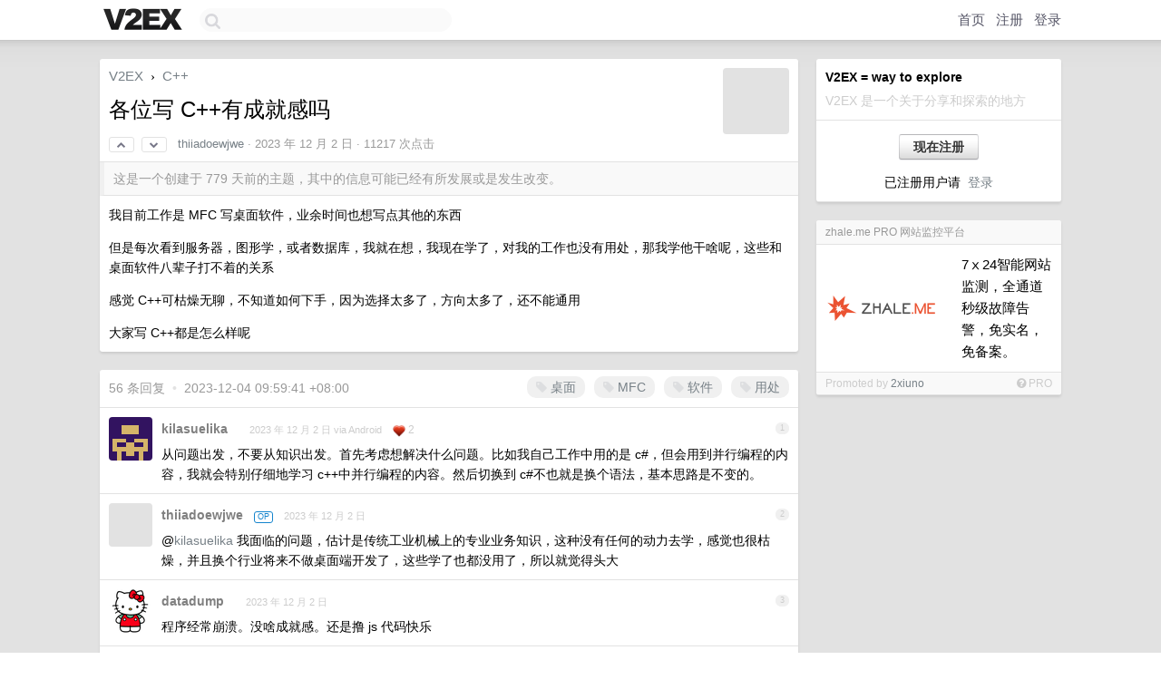

--- FILE ---
content_type: text/html; charset=UTF-8
request_url: https://cn.v2ex.com/t/997106
body_size: 17052
content:
<!DOCTYPE html>
<html lang="zh-CN">
<head>
    <meta name="Content-Type" content="text/html;charset=utf-8">
    <meta name="Referrer" content="unsafe-url">
    <meta content="True" name="HandheldFriendly">
    
    <meta name="theme-color" content="#ffffff">
    
    
    <meta name="apple-mobile-web-app-capable" content="yes" />
<meta name="mobile-web-app-capable" content="yes" />
<meta name="detectify-verification" content="d0264f228155c7a1f72c3d91c17ce8fb" />
<meta name="p:domain_verify" content="b87e3b55b409494aab88c1610b05a5f0"/>
<meta name="alexaVerifyID" content="OFc8dmwZo7ttU4UCnDh1rKDtLlY" />
<meta name="baidu-site-verification" content="D00WizvYyr" />
<meta name="msvalidate.01" content="D9B08FEA08E3DA402BF07ABAB61D77DE" />
<meta property="wb:webmaster" content="f2f4cb229bda06a4" />
<meta name="google-site-verification" content="LM_cJR94XJIqcYJeOCscGVMWdaRUvmyz6cVOqkFplaU" />
<meta name="wwads-cn-verify" content="c8ffe9a587b126f152ed3d89a146b445" />
<script type="text/javascript" src="https://cdn.wwads.cn/js/makemoney.js" async></script>
<script async src="https://pagead2.googlesyndication.com/pagead/js/adsbygoogle.js?client=ca-pub-5060390720525238"
     crossorigin="anonymous"></script>
    
    <title>各位写 C++有成就感吗 - V2EX</title>
    <link rel="dns-prefetch" href="https://static.v2ex.com/" />
<link rel="dns-prefetch" href="https://cdn.v2ex.com/" />
<link rel="dns-prefetch" href="https://i.v2ex.co/" />
<link rel="dns-prefetch" href="https://www.google-analytics.com/" />    
    <style>
        body {
            min-width: 820px;
            font-family: "Helvetica Neue", "Luxi Sans", "Segoe UI", "Hiragino Sans GB", "Microsoft Yahei", sans-serif, "Apple Logo";
        }
    </style>
    <link rel="stylesheet" type="text/css" media="screen" href="/assets/c5cbeb747d47558e3043308a6db51d2046fbbcae-combo.css?t=1768838400">
    
    <script>
        const SITE_NIGHT = 0;
    </script>
    <link rel="stylesheet" href="/static/css/vendor/tomorrow.css?v=3c006808236080a5d98ba4e64b8f323f" type="text/css">
    
    <link rel="icon" sizes="192x192" href="/static/icon-192.png">
    <link rel="apple-touch-icon" sizes="180x180" href="/static/apple-touch-icon-180.png?v=91e795b8b5d9e2cbf2d886c3d4b7d63c">
    
    <link rel="shortcut icon" href="/static/favicon.ico" type="image/png">
    
    
    <link rel="manifest" href="/manifest.webmanifest">
    <script>
        const LANG = 'zhcn';
        const FEATURES = ['search', 'favorite-nodes-sort'];
    </script>
    <script src="/assets/e018fd2b900d7499242ac6e8286c94e0e0cc8e0d-combo.js?t=1768838400" defer></script>
    <meta name="description" content="C++ - @thiiadoewjwe - 我目前工作是 MFC 写桌面软件，业余时间也想写点其他的东西但是每次看到服务器，图形学，或者数据库，我就在想，我现在学了，对我的工作也没有用处，那我学他干啥呢，这些和桌面软件八辈子打不着的关系">
    
    
    <link rel="canonical" href="https://www.v2ex.com/t/997106">
    
    


<meta property="og:locale" content="zh_CN" />
<meta property="og:type" content="article" />
<meta property="og:title" content="各位写 C++有成就感吗 - V2EX" />
<meta property="og:description" content="C++ - @thiiadoewjwe - 我目前工作是 MFC 写桌面软件，业余时间也想写点其他的东西但是每次看到服务器，图形学，或者数据库，我就在想，我现在学了，对我的工作也没有用处，那我学他干啥呢，这些和桌面软件八辈子打不着的关系" />
<meta property="og:url" content="https://www.v2ex.com/t/997106" />
<meta property="og:site_name" content="V2EX" />

<meta property="article:tag" content="cpp" />
<meta property="article:section" content="C++" />
<meta property="article:published_time" content="2023-12-02T08:24:33Z" />

<meta name="twitter:card" content="summary" />
<meta name="twitter:description" content="C++ - @thiiadoewjwe - 我目前工作是 MFC 写桌面软件，业余时间也想写点其他的东西但是每次看到服务器，图形学，或者数据库，我就在想，我现在学了，对我的工作也没有用处，那我学他干啥呢，这些和桌面软件八辈子打不着的关系" />
<meta name="twitter:title" content="各位写 C++有成就感吗 - V2EX" />
<meta name="twitter:image" content="https://cdn.v2ex.com/avatar/d48a/466e/587444_xlarge.png?m=1749688511" />
<meta name="twitter:site" content="@V2EX" />
<meta name="twitter:creator" content="@V2EX" />
<link rel="top" title="回到顶部" href="#">


<link rel="amphtml" href="https://www.v2ex.com/amp/t/997106" />
<script>
const topicId = 997106;
var once = "79790";

document.addEventListener("DOMContentLoaded", () => {
    protectTraffic();

    if (typeof reloadTopicTips !== 'undefined') {
        window.reloadTopicTips = reloadTopicTips;
    }

    const observer = new IntersectionObserver(
        ([e]) => e.target.toggleAttribute('stuck', e.intersectionRatio < 1),
        {threshold: [1]}
    );

    observer.observe(document.getElementById('reply-box'));

    
    hljs.initHighlightingOnLoad();
    

    $('#Main').on('click', '.no, .ago', function () {
        location.hash = $(this).parents('.cell').prop('id');
    });

    

    // refresh once
    document.addEventListener('visibilitychange', e => {
        if (document.visibilityState === 'visible') {
            fetchOnce().then(once => {
                $('#once').val(once);
            });
        }
    });

    if (location.search.indexOf('p=') > -1) {
    const p = Number(location.search.split('p=')[1].split('&')[0]);
    if (p) {
        const key = 'tp997106';
        if (lscache.set(key, p, 60 * 24 * 30)) { // 30 days
            console.log(`Saved topic page number to ${key}: ` + p);
        }
    }
}

    
});
</script>
<script type="text/javascript">
function format(tpl) {
    var index = 1, items = arguments;
    return (tpl || '').replace(/{(\w*)}/g, function(match, p1) {
        return items[index++] || p1 || match;
    });
}
function loadCSS(url, callback) {
    return $('<link type="text/css" rel="stylesheet"/>')
        .attr({ href: url })
        .on('load', callback)
        .appendTo(document.head);
}
function lazyGist(element) {
    var $btn = $(element);
    var $self = $(element).parent();
    var $link = $self.find('a');
    $btn.prop('disabled', 'disabled').text('Loading...');
    $.getJSON(format('{}.json?callback=?', $link.prop('href').replace($link.prop('hash'), '')))
        .done(function(data) {
            loadCSS(data.stylesheet, function() {
                $self.replaceWith(data.div);
                $('.gist .gist-file .gist-meta a').filter(function() { return this.href === $link.prop('href'); }).parents('.gist-file').siblings().remove();
            });
        })
        .fail(function() { $self.replaceWith($('<a>').attr('href', url).text(url)); });
}
</script>

    
</head>
<body>
    
    
    <div id="Top">
        <div class="content">
            <div class="site-nav">
                <a href="/" name="top" title="way to explore"><div id="Logo"></div></a>
                <div id="search-container">
                    <input id="search" type="text" maxlength="128" autocomplete="off" tabindex="1">
                    <div id="search-result" class="box"></div>
                </div>
                <div class="tools" >
                
                    <a href="/" class="top">首页</a>
                    <a href="/signup" class="top">注册</a>
                    <a href="/signin" class="top">登录</a>
                
                </div>
            </div>
        </div>
    </div>
    
    <div id="Wrapper">
        <div class="content">
            
            <div id="Leftbar"></div>
            <div id="Rightbar">
                <div class="sep20"></div>
                
                    
                    <div class="box">
                        <div class="cell">
                            <strong>V2EX = way to explore</strong>
                            <div class="sep5"></div>
                            <span class="fade">V2EX 是一个关于分享和探索的地方</span>
                        </div>
                        <div class="inner">
                            <div class="sep5"></div>
                            <div align="center"><a href="/signup" class="super normal button">现在注册</a>
                            <div class="sep5"></div>
                            <div class="sep10"></div>
                            已注册用户请 &nbsp;<a href="/signin">登录</a></div>
                        </div>
                    </div>
                    
                    





                    
                    <div class="sep20"></div>
                    <div class="box" id="pro-campaign-container">
    <!-- Campaign content will be loaded here -->
</div>

<script>
document.addEventListener('DOMContentLoaded', function() {
    // Function to escape HTML entities
    function escapeHtml(text) {
        if (!text) return '';
        var div = document.createElement('div');
        div.textContent = text;
        return div.innerHTML;
    }

    // Function to render campaign based on display format
    function renderCampaign(campaign) {
        let html = '';
        let displayFormat = campaign.display_format || 'text-only';
        let title = escapeHtml(campaign.title);
        let description = escapeHtml(campaign.description);
        let callToAction = escapeHtml(campaign.call_to_action);
        let link = escapeHtml(campaign.link);

        // Check if required image URL is available for the display format, fallback to text-only if not
        if (displayFormat === 'small-with-description' && !campaign.img_small_url) {
            displayFormat = 'text-only';
        } else if (displayFormat === 'banner-only' && !campaign.img_banner_url) {
            displayFormat = 'text-only';
        } else if ((displayFormat === 'big-only' || displayFormat === 'big-with-description' || displayFormat === 'big-with-title-description-button') && !campaign.img_big_url) {
            displayFormat = 'text-only';
        }

        html = `<div class="pro-unit-title">${title}</div>`;
        switch(displayFormat) {
            case 'text-only':
                html += `
                    <div class="pro-unit">
                    <div class="pro-unit-description flex-one-row gap10">
                        <div onclick="window.open('${link}', '_blank')">${description}</div>
                        <div><a href="${link}" class="pro-unit-go" target="_blank">›</a>
                        </div>
                    </div>
                    </div>
                `;
                break;

            case 'small-with-description':
                html += `<div class="pro-unit flex-one-row">
                    ${campaign.img_small_cid ? `<div class="pro-unit-small-image">
                        <a href="${link}" target="_blank"><img src="${campaign.img_small_url}" class="pro-unit-img" style="max-width: 130px; max-height: 100px;" /></a>
                    </div>` : ''}
                    <div onclick="window.open('${link}', '_blank')" class="pro-unit-description">${description}</div>
                </div>`;
                break;

            case 'banner-only':
                html += `<div class="cell"><a href="${link}" target="_blank"><img src="${campaign.img_banner_url}" class="pro-unit-img" style="max-width: 250px; max-height: 60px; display: block; vertical-align: bottom;" /></a></div>`;
                break;

            case 'big-only':
                html += `<div class="cell"><a href="${link}" target="_blank"><img src="${campaign.img_big_url}" class="pro-unit-img" style="max-width: 500px; max-height: 500px; width: 100%; display: block; vertical-align: bottom;" /></a></div>`;
                break;

            case 'big-with-description':
                html += `<div class="inner" style="padding-bottom: 0px;"><a href="${link}" target="_blank"><img src="${campaign.img_big_url}" class="pro-unit-img" style="max-width: 500px; max-height: 500px; width: 100%; display: block; vertical-align: bottom;" /></a></div>`;
                html += `<div class="pro-unit-description flex-one-row gap10">
                    <div onclick="window.open('${link}', '_blank')">${description}</div>
                    <div><a href="${link}" class="pro-unit-go" target="_blank">›</a></div></div>`;
                break;

            case 'big-with-title-description-button':
                html += `<div class="inner" style="padding-bottom: 0px;"><a href="${link}" target="_blank"><img src="${campaign.img_big_url}" class="pro-unit-img" style="max-width: 500px; max-height: 500px; width: 100%; display: block; vertical-align: bottom;" /></a></div>`;
                html += `<div class="pro-unit-description">
                    <div style="text-align: center" onclick="window.open('${link}', '_blank')">${description}</div>
                    </div>`;
                html += `<div class="pro-unit-cta-container"><a href="${link}" target="_blank" class="pro-unit-cta">${callToAction}</a></div>`;
                break;

            default:
                html += `
                    <div class="pro-unit-description flex-one-row gap10">
                        <div onclick="window.open('${link}', '_blank')">${description}</div>
                        <div><a href="${link}" class="pro-unit-go" target="_blank">›</a></div>
                    </div>
                `;
        }

        html += `<div class="pro-unit-from flex-one-row gap10">
        <div>Promoted by <a href="/member/${campaign.member.username}" target="_blank">${campaign.member.username}</a></div>
        <div><a href="/pro/about" target="_blank" class="fade"><i class="fa fa-question-circle fade"></i> <span style="font-size: 12px; color: var(--color-fade)">PRO</span></a></div>
        </div>`

        return html;
    }

    // Load campaign from emitter
    var xhr = new XMLHttpRequest();
    xhr.open('GET', '/pro/emitter', true);
    xhr.setRequestHeader('Content-Type', 'application/json');

    xhr.onreadystatechange = function() {
        if (xhr.readyState === 4) {
            if (xhr.status === 200) {
                try {
                    var campaign = JSON.parse(xhr.responseText);
                    if (campaign && campaign.id) {
                        var html = renderCampaign(campaign);
                        document.getElementById('pro-campaign-container').innerHTML = html;
                    } else {
                        // No campaign to display, hide the container
                        document.getElementById('pro-campaign-container').style.display = 'none';
                    }
                } catch (e) {
                    // Parse error, hide the container
                    document.getElementById('pro-campaign-container').style.display = 'none';
                    console.log('Error parsing campaign data: ' + e.message);
                }
            } else {
                // HTTP error, hide the container
                document.getElementById('pro-campaign-container').style.display = 'none';
                console.log('Error loading campaign: HTTP ' + xhr.status);
            }
        }
    };

    xhr.send();
});
</script>
                    <div class="sep20"></div>
                    
                    
                    
                
            </div>
            <div id="Main">
                <div class="sep20"></div>
                
<div class="box" style="border-bottom: 0px;">
    
    <div class="header"><div class="fr"><a href="/member/thiiadoewjwe"><img src="https://cdn.v2ex.com/avatar/d48a/466e/587444_xlarge.png?m=1749688511" class="avatar" border="0" align="default" width="73" style="width: 73px; max-height: 73px;" alt="thiiadoewjwe" data-uid="587444" /></a></div>
    <a href="/">V2EX</a> <span class="chevron">&nbsp;›&nbsp;</span> <a href="/go/cpp">C++</a>
    <div class="sep10"></div>
    <h1>各位写 C++有成就感吗</h1>
    <div id="topic_997106_votes" class="votes">
<a href="javascript:" onclick="upVoteTopic(997106);" class="vote"><li class="fa fa-chevron-up"></li></a> &nbsp;<a href="javascript:" onclick="downVoteTopic(997106);" class="vote"><li class="fa fa-chevron-down"></li></a></div> &nbsp; <small class="gray"><a href="/member/thiiadoewjwe">thiiadoewjwe</a> · <span title="2023-12-02 16:24:33 +08:00">2023 年 12 月 2 日</span> · 11217 次点击</small>
    </div>
    
    
    <div class="outdated">这是一个创建于 779 天前的主题，其中的信息可能已经有所发展或是发生改变。</div>
    
    
    <div class="cell">
        
        <div class="topic_content"><div class="markdown_body"><p>我目前工作是 MFC 写桌面软件，业余时间也想写点其他的东西</p>
<p>但是每次看到服务器，图形学，或者数据库，我就在想，我现在学了，对我的工作也没有用处，那我学他干啥呢，这些和桌面软件八辈子打不着的关系</p>
<p>感觉 C++可枯燥无聊，不知道如何下手，因为选择太多了，方向太多了，还不能通用</p>
<p>大家写 C++都是怎么样呢</p>
</div></div>
        
    </div>
    
    
    
    
</div>

<!-- SOL tip topic -->


<div class="sep20"></div>


<div class="box">
    <div class="cell"><div class="fr" style="margin: -3px -5px 0px 0px;"><a href="/tag/桌面" class="tag"><li class="fa fa-tag"></li> 桌面</a><a href="/tag/MFC" class="tag"><li class="fa fa-tag"></li> MFC</a><a href="/tag/软件" class="tag"><li class="fa fa-tag"></li> 软件</a><a href="/tag/用处" class="tag"><li class="fa fa-tag"></li> 用处</a></div><span class="gray">56 条回复 &nbsp;<strong class="snow">•</strong> &nbsp;2023-12-04 09:59:41 +08:00</span>
    </div>
    

    
        
        <div id="r_14021629" class="cell">
        
        <table cellpadding="0" cellspacing="0" border="0" width="100%">
            <tr>
                <td width="48" valign="top" align="center"><img src="https://cdn.v2ex.com/gravatar/93774460079c0efaf97ba01d0378b156?s=48&d=retro" class="avatar" border="0" align="default" alt="kilasuelika" data-uid="100326" /></td>
                <td width="10" valign="top"></td>
                <td width="auto" valign="top" align="left"><div class="fr"> &nbsp; &nbsp; <span class="no">1</span></div>
                    <div class="sep3"></div>
                    <strong><a href="/member/kilasuelika" class="dark">kilasuelika</a></strong> &nbsp; <div class="badges"></div>&nbsp; &nbsp;<span class="ago" title="2023-12-02 16:40:08 +08:00">2023 年 12 月 2 日 via Android</span>  &nbsp; <span class="small fade"><img src="/static/img/heart_20250818.png?v=c3415183a0b3e9ab1576251be69d7d6d" width="14" align="absmiddle" alt="❤️" /> 2</span>
                    <div class="sep5"></div>
                    <div class="reply_content">从问题出发，不要从知识出发。首先考虑想解决什么问题。比如我自己工作中用的是 c#，但会用到并行编程的内容，我就会特别仔细地学习 c++中并行编程的内容。然后切换到 c#不也就是换个语法，基本思路是不变的。</div>
                </td>
            </tr>
        </table>
        </div>
    
    

    
        
        <div id="r_14021640" class="cell">
        
        <table cellpadding="0" cellspacing="0" border="0" width="100%">
            <tr>
                <td width="48" valign="top" align="center"><img src="https://cdn.v2ex.com/avatar/d48a/466e/587444_normal.png?m=1749688511" class="avatar" border="0" align="default" alt="thiiadoewjwe" data-uid="587444" /></td>
                <td width="10" valign="top"></td>
                <td width="auto" valign="top" align="left"><div class="fr"> &nbsp; &nbsp; <span class="no">2</span></div>
                    <div class="sep3"></div>
                    <strong><a href="/member/thiiadoewjwe" class="dark">thiiadoewjwe</a></strong> &nbsp; <div class="badges"><div class="badge op">OP</div></div>&nbsp; &nbsp;<span class="ago" title="2023-12-02 16:44:11 +08:00">2023 年 12 月 2 日</span> 
                    <div class="sep5"></div>
                    <div class="reply_content">@<a href="/member/kilasuelika">kilasuelika</a> 我面临的问题，估计是传统工业机械上的专业业务知识，这种没有任何的动力去学，感觉也很枯燥，并且换个行业将来不做桌面端开发了，这些学了也都没用了，所以就觉得头大</div>
                </td>
            </tr>
        </table>
        </div>
    
    

    
        
        <div id="r_14021654" class="cell">
        
        <table cellpadding="0" cellspacing="0" border="0" width="100%">
            <tr>
                <td width="48" valign="top" align="center"><img src="https://cdn.v2ex.com/avatar/373a/9420/284506_normal.png?m=1724288412" class="avatar" border="0" align="default" alt="datadump" data-uid="284506" /></td>
                <td width="10" valign="top"></td>
                <td width="auto" valign="top" align="left"><div class="fr"> &nbsp; &nbsp; <span class="no">3</span></div>
                    <div class="sep3"></div>
                    <strong><a href="/member/datadump" class="dark">datadump</a></strong> &nbsp; <div class="badges"></div>&nbsp; &nbsp;<span class="ago" title="2023-12-02 16:49:06 +08:00">2023 年 12 月 2 日</span> 
                    <div class="sep5"></div>
                    <div class="reply_content">程序经常崩溃。没啥成就感。还是撸 js 代码快乐</div>
                </td>
            </tr>
        </table>
        </div>
    
    

    
        
        <div id="r_14021673" class="cell">
        
        <table cellpadding="0" cellspacing="0" border="0" width="100%">
            <tr>
                <td width="48" valign="top" align="center"><img src="https://cdn.v2ex.com/avatar/6967/3b59/414737_normal.png?m=1664094503" class="avatar" border="0" align="default" alt="bfjm" data-uid="414737" /></td>
                <td width="10" valign="top"></td>
                <td width="auto" valign="top" align="left"><div class="fr"> &nbsp; &nbsp; <span class="no">4</span></div>
                    <div class="sep3"></div>
                    <strong><a href="/member/bfjm" class="dark">bfjm</a></strong> &nbsp; <div class="badges"></div>&nbsp; &nbsp;<span class="ago" title="2023-12-02 16:56:53 +08:00">2023 年 12 月 2 日</span>  &nbsp; <span class="small fade"><img src="/static/img/heart_20250818.png?v=c3415183a0b3e9ab1576251be69d7d6d" width="14" align="absmiddle" alt="❤️" /> 5</span>
                    <div class="sep5"></div>
                    <div class="reply_content">和编译环境斗争 和各种踩内存斗争 和未定义行为斗争 第三方库永远不能满足自己的需求 总想着自己造轮子</div>
                </td>
            </tr>
        </table>
        </div>
    
    

    
        
        <div id="r_14021688" class="cell">
        
        <table cellpadding="0" cellspacing="0" border="0" width="100%">
            <tr>
                <td width="48" valign="top" align="center"><img src="https://cdn.v2ex.com/gravatar/60e98dc4badc1f2c84c75a6e285b92b9?s=48&d=retro" class="avatar" border="0" align="default" alt="Kikuna3321" data-uid="661849" /></td>
                <td width="10" valign="top"></td>
                <td width="auto" valign="top" align="left"><div class="fr"> &nbsp; &nbsp; <span class="no">5</span></div>
                    <div class="sep3"></div>
                    <strong><a href="/member/Kikuna3321" class="dark">Kikuna3321</a></strong> &nbsp; <div class="badges"></div>&nbsp; &nbsp;<span class="ago" title="2023-12-02 17:02:31 +08:00">2023 年 12 月 2 日</span>  &nbsp; <span class="small fade"><img src="/static/img/heart_20250818.png?v=c3415183a0b3e9ab1576251be69d7d6d" width="14" align="absmiddle" alt="❤️" /> 1</span>
                    <div class="sep5"></div>
                    <div class="reply_content">十年前我刚入行那会儿大家就都在调侃 MFC=没饭吃，不过工业界看起来很多时候还是离不了它。<br />成就感这东西跟语言无关啊，比如我之前接过 Java web 项目升级的小活，在很多 Java 经验者看来估计就是个玩具级别的小项目，但是我一个只懂简单 java 和 sql 语法的人最后顺利给完成交付了，还是挺有成就感的。<br />现在整天跟着甲方需求跑，在祖传的屎山上不停的堆屎，反正别出事故工资正常发就行，成就不成就的无所谓了</div>
                </td>
            </tr>
        </table>
        </div>
    
    

    
        
        <div id="r_14021695" class="cell">
        
        <table cellpadding="0" cellspacing="0" border="0" width="100%">
            <tr>
                <td width="48" valign="top" align="center"><img src="https://cdn.v2ex.com/avatar/f98a/6574/579087_normal.png?m=1750298641" class="avatar" border="0" align="default" alt="AnroZ" data-uid="579087" /></td>
                <td width="10" valign="top"></td>
                <td width="auto" valign="top" align="left"><div class="fr"> &nbsp; &nbsp; <span class="no">6</span></div>
                    <div class="sep3"></div>
                    <strong><a href="/member/AnroZ" class="dark">AnroZ</a></strong> &nbsp; <div class="badges"></div>&nbsp; &nbsp;<span class="ago" title="2023-12-02 17:06:03 +08:00">2023 年 12 月 2 日</span> 
                    <div class="sep5"></div>
                    <div class="reply_content">用 C++写过不少产品，每个产品初成的时候都挺有成就感的。<br /><br />我觉得写 MFC 和写 C++不是一回事，MFC 太老了，std 库都不用，MVC 都不分 。<br /><br />不过，MFC （ win32 ）的消息机制也算经典了，作为入门挺有用的。</div>
                </td>
            </tr>
        </table>
        </div>
    
    

    
        
        <div id="r_14021701" class="cell">
        
        <table cellpadding="0" cellspacing="0" border="0" width="100%">
            <tr>
                <td width="48" valign="top" align="center"><img src="https://cdn.v2ex.com/avatar/d48a/466e/587444_normal.png?m=1749688511" class="avatar" border="0" align="default" alt="thiiadoewjwe" data-uid="587444" /></td>
                <td width="10" valign="top"></td>
                <td width="auto" valign="top" align="left"><div class="fr"> &nbsp; &nbsp; <span class="no">7</span></div>
                    <div class="sep3"></div>
                    <strong><a href="/member/thiiadoewjwe" class="dark">thiiadoewjwe</a></strong> &nbsp; <div class="badges"><div class="badge op">OP</div></div>&nbsp; &nbsp;<span class="ago" title="2023-12-02 17:08:54 +08:00">2023 年 12 月 2 日</span> 
                    <div class="sep5"></div>
                    <div class="reply_content">@<a href="/member/Kikuna3321">Kikuna3321</a> 没有成就感就觉得对未来没有期待，会很焦虑和丧</div>
                </td>
            </tr>
        </table>
        </div>
    
    

    
        
        <div id="r_14021702" class="cell">
        
        <table cellpadding="0" cellspacing="0" border="0" width="100%">
            <tr>
                <td width="48" valign="top" align="center"><img src="https://cdn.v2ex.com/avatar/d48a/466e/587444_normal.png?m=1749688511" class="avatar" border="0" align="default" alt="thiiadoewjwe" data-uid="587444" /></td>
                <td width="10" valign="top"></td>
                <td width="auto" valign="top" align="left"><div class="fr"> &nbsp; &nbsp; <span class="no">8</span></div>
                    <div class="sep3"></div>
                    <strong><a href="/member/thiiadoewjwe" class="dark">thiiadoewjwe</a></strong> &nbsp; <div class="badges"><div class="badge op">OP</div></div>&nbsp; &nbsp;<span class="ago" title="2023-12-02 17:09:36 +08:00">2023 年 12 月 2 日</span> 
                    <div class="sep5"></div>
                    <div class="reply_content">@<a href="/member/AnroZ">AnroZ</a> 大佬用 C++都做什么技术方向呢，现在不知道自己感兴趣的方向在哪里了</div>
                </td>
            </tr>
        </table>
        </div>
    
    

    
        
        <div id="r_14021705" class="cell">
        
        <table cellpadding="0" cellspacing="0" border="0" width="100%">
            <tr>
                <td width="48" valign="top" align="center"><img src="https://cdn.v2ex.com/gravatar/bfaf7e94d6fedbade4a8d82ba1eace06?s=48&d=retro" class="avatar" border="0" align="default" alt="mantouboji" data-uid="646563" /></td>
                <td width="10" valign="top"></td>
                <td width="auto" valign="top" align="left"><div class="fr"> &nbsp; &nbsp; <span class="no">9</span></div>
                    <div class="sep3"></div>
                    <strong><a href="/member/mantouboji" class="dark">mantouboji</a></strong> &nbsp; <div class="badges"></div>&nbsp; &nbsp;<span class="ago" title="2023-12-02 17:10:41 +08:00">2023 年 12 月 2 日</span> 
                    <div class="sep5"></div>
                    <div class="reply_content">那你可以考虑去学点儿其他的挣钱手段了，甚至考虑一下转行当 PM 、政工人员、领导、工会干部等等。</div>
                </td>
            </tr>
        </table>
        </div>
    
    

    
        
        <div id="r_14021713" class="cell">
        
        <table cellpadding="0" cellspacing="0" border="0" width="100%">
            <tr>
                <td width="48" valign="top" align="center"><img src="https://cdn.v2ex.com/gravatar/7eb06cdf719fb364a1dfbbaefc4f9d36?s=48&d=retro" class="avatar" border="0" align="default" alt="cnbatch" data-uid="576172" /></td>
                <td width="10" valign="top"></td>
                <td width="auto" valign="top" align="left"><div class="fr"> &nbsp; &nbsp; <span class="no">10</span></div>
                    <div class="sep3"></div>
                    <strong><a href="/member/cnbatch" class="dark">cnbatch</a></strong> &nbsp; <div class="badges"></div>&nbsp; &nbsp;<span class="ago" title="2023-12-02 17:14:38 +08:00">2023 年 12 月 2 日</span> 
                    <div class="sep5"></div>
                    <div class="reply_content">就以桌面端软件来讲，其实可以自己再学学 Qt 或 wxWidgets ，这两个是跨平台 GUI 框架，总比钉死在 MFC 好得多。<br /><br />我工作主要是 C# ，这也是横跨多个领域的通用语言，能做普通桌面软件、能做网页开发、还能做游戏，但并不代表必须全部学明白。就比如我当前岗位并不需要使用 C# 做游戏开发，私底下我也没自制游戏，那自然就用不到 C# 的游戏开发知识。<br /><br />C++同理（其实对任意语言都同理），对于从来接触不到的领域，用不到相关知识一点都不奇怪。这并不是语言枯燥无聊，而是“日常拧螺丝”带来的枯燥无聊。<br /><br />打个不太恰当的比喻：烤鱼店的某个厨师，每天的工作内容就只做烤鱼，别的一概不会，他感到枯燥无聊，那能够说“XX 菜系厨师枯燥无聊”吗？</div>
                </td>
            </tr>
        </table>
        </div>
    
    

    
        
        <div id="r_14021720" class="cell">
        
        <table cellpadding="0" cellspacing="0" border="0" width="100%">
            <tr>
                <td width="48" valign="top" align="center"><img src="https://cdn.v2ex.com/avatar/d48a/466e/587444_normal.png?m=1749688511" class="avatar" border="0" align="default" alt="thiiadoewjwe" data-uid="587444" /></td>
                <td width="10" valign="top"></td>
                <td width="auto" valign="top" align="left"><div class="fr"> &nbsp; &nbsp; <span class="no">11</span></div>
                    <div class="sep3"></div>
                    <strong><a href="/member/thiiadoewjwe" class="dark">thiiadoewjwe</a></strong> &nbsp; <div class="badges"><div class="badge op">OP</div></div>&nbsp; &nbsp;<span class="ago" title="2023-12-02 17:18:11 +08:00">2023 年 12 月 2 日</span> 
                    <div class="sep5"></div>
                    <div class="reply_content">@<a href="/member/cnbatch">cnbatch</a> 谢谢老哥回复，有时候又觉得桌面端没什么前景，所以学习 QT 的兴趣也低了下来，总觉得自己不会一直在桌面端工作，想着搞点什么先进的技术或者风口上的，现在看看是自己太浮躁了，有点好高骛远了，总是在羡慕其他人的技术方向</div>
                </td>
            </tr>
        </table>
        </div>
    
    

    
        
        <div id="r_14021721" class="cell">
        
        <table cellpadding="0" cellspacing="0" border="0" width="100%">
            <tr>
                <td width="48" valign="top" align="center"><img src="https://cdn.v2ex.com/gravatar/db518e469d91f54ee805c2069e84e819?s=48&d=retro" class="avatar" border="0" align="default" alt="dearmymy" data-uid="153013" /></td>
                <td width="10" valign="top"></td>
                <td width="auto" valign="top" align="left"><div class="fr"> &nbsp; &nbsp; <span class="no">12</span></div>
                    <div class="sep3"></div>
                    <strong><a href="/member/dearmymy" class="dark">dearmymy</a></strong> &nbsp; <div class="badges"></div>&nbsp; &nbsp;<span class="ago" title="2023-12-02 17:18:35 +08:00">2023 年 12 月 2 日</span> 
                    <div class="sep5"></div>
                    <div class="reply_content">还抱着 mfc 不放手，也不学新东西，你是真不怕失业啊。好歹学个 qt 也行。你随便找个东西做个 qt 的可视化 gui 就可以啊。之前看论坛不是有人写 redis 客户端之类的。你也可以挑个类似的写个啊。</div>
                </td>
            </tr>
        </table>
        </div>
    
    

    
        
        <div id="r_14021728" class="cell">
        
        <table cellpadding="0" cellspacing="0" border="0" width="100%">
            <tr>
                <td width="48" valign="top" align="center"><img src="https://cdn.v2ex.com/avatar/d48a/466e/587444_normal.png?m=1749688511" class="avatar" border="0" align="default" alt="thiiadoewjwe" data-uid="587444" /></td>
                <td width="10" valign="top"></td>
                <td width="auto" valign="top" align="left"><div class="fr"> &nbsp; &nbsp; <span class="no">13</span></div>
                    <div class="sep3"></div>
                    <strong><a href="/member/thiiadoewjwe" class="dark">thiiadoewjwe</a></strong> &nbsp; <div class="badges"><div class="badge op">OP</div></div>&nbsp; &nbsp;<span class="ago" title="2023-12-02 17:20:14 +08:00">2023 年 12 月 2 日</span> 
                    <div class="sep5"></div>
                    <div class="reply_content">@<a href="/member/dearmymy">dearmymy</a> 现在就是不知道学啥的焦虑状态中，总想找个前景好的，学习路线明确的然后以后找这样的工作，确实可以先学着 QT ，但又觉得学习 QT 对现在的工作也没什么用，毕竟现在用的是 MFC</div>
                </td>
            </tr>
        </table>
        </div>
    
    

    
        
        <div id="r_14021748" class="cell">
        
        <table cellpadding="0" cellspacing="0" border="0" width="100%">
            <tr>
                <td width="48" valign="top" align="center"><img src="https://cdn.v2ex.com/gravatar/7eb06cdf719fb364a1dfbbaefc4f9d36?s=48&d=retro" class="avatar" border="0" align="default" alt="cnbatch" data-uid="576172" /></td>
                <td width="10" valign="top"></td>
                <td width="auto" valign="top" align="left"><div class="fr"> &nbsp; &nbsp; <span class="no">14</span></div>
                    <div class="sep3"></div>
                    <strong><a href="/member/cnbatch" class="dark">cnbatch</a></strong> &nbsp; <div class="badges"></div>&nbsp; &nbsp;<span class="ago" title="2023-12-02 17:27:46 +08:00">2023 年 12 月 2 日</span> 
                    <div class="sep5"></div>
                    <div class="reply_content">桌面端有没有前景，靠的是该软件提供的内容。<br /><br />就我个人知道的，某些游戏的玩家在制作 mod 的时候会用到特定的开源软件，并且一定是桌面端软件。总不能搞个网站点点鼠标把本地内容扔给服务器再操作吧，渲染费用谁出？硬盘费用谁出？玩家肯定不愿意出。那只能提供本地桌面软件，使用本机的资源。<br />或者弄成命令行版本让玩家自己输入命令打包一堆文件？大多数玩家并不是程序员、运维，他们很反感使用命令行，怎么办？那只能提供桌面软件。</div>
                </td>
            </tr>
        </table>
        </div>
    
    

    
        
        <div id="r_14021771" class="cell">
        
        <table cellpadding="0" cellspacing="0" border="0" width="100%">
            <tr>
                <td width="48" valign="top" align="center"><img src="https://cdn.v2ex.com/avatar/4174/e6b0/89202_normal.png?m=1648864294" class="avatar" border="0" align="default" alt="Leonard" data-uid="89202" /></td>
                <td width="10" valign="top"></td>
                <td width="auto" valign="top" align="left"><div class="fr"> &nbsp; &nbsp; <span class="no">15</span></div>
                    <div class="sep3"></div>
                    <strong><a href="/member/Leonard" class="dark">Leonard</a></strong> &nbsp; <div class="badges"></div>&nbsp; &nbsp;<span class="ago" title="2023-12-02 17:45:00 +08:00">2023 年 12 月 2 日</span> 
                    <div class="sep5"></div>
                    <div class="reply_content">不如用 C++写游戏？</div>
                </td>
            </tr>
        </table>
        </div>
    
    

    
        
        <div id="r_14021784" class="cell">
        
        <table cellpadding="0" cellspacing="0" border="0" width="100%">
            <tr>
                <td width="48" valign="top" align="center"><img src="https://cdn.v2ex.com/avatar/5711/c5aa/223671_normal.png?m=1715082192" class="avatar" border="0" align="default" alt="chashao" data-uid="223671" /></td>
                <td width="10" valign="top"></td>
                <td width="auto" valign="top" align="left"><div class="fr"> &nbsp; &nbsp; <span class="no">16</span></div>
                    <div class="sep3"></div>
                    <strong><a href="/member/chashao" class="dark">chashao</a></strong> &nbsp; <div class="badges"></div>&nbsp; &nbsp;<span class="ago" title="2023-12-02 17:49:25 +08:00">2023 年 12 月 2 日</span> 
                    <div class="sep5"></div>
                    <div class="reply_content">但是图形学能做游戏还是很有意思的呀</div>
                </td>
            </tr>
        </table>
        </div>
    
    

    
        
        <div id="r_14021788" class="cell">
        
        <table cellpadding="0" cellspacing="0" border="0" width="100%">
            <tr>
                <td width="48" valign="top" align="center"><img src="https://cdn.v2ex.com/avatar/a296/b6c2/497905_normal.png?m=1760327488" class="avatar" border="0" align="default" alt="lesismal" data-uid="497905" /></td>
                <td width="10" valign="top"></td>
                <td width="auto" valign="top" align="left"><div class="fr"> &nbsp; &nbsp; <span class="no">17</span></div>
                    <div class="sep3"></div>
                    <strong><a href="/member/lesismal" class="dark">lesismal</a></strong> &nbsp; <div class="badges"></div>&nbsp; &nbsp;<span class="ago" title="2023-12-02 17:50:32 +08:00">2023 年 12 月 2 日</span>  &nbsp; <span class="small fade"><img src="/static/img/heart_20250818.png?v=c3415183a0b3e9ab1576251be69d7d6d" width="14" align="absmiddle" alt="❤️" /> 2</span>
                    <div class="sep5"></div>
                    <div class="reply_content">写 c/c++ 最大的感受不是成就感，而是 [ faster and faster, most of the things under my control ]，性能像利刃、针尖一样锋利无比，加上控场的感觉，确实很爽<br />其他脚本、带 runtime 的语言都没这感觉，比如 go 、再怎么优化性能都做不到 c/c++ 那样锋利的快感</div>
                </td>
            </tr>
        </table>
        </div>
    
    

    
        
        <div id="r_14021868" class="cell">
        
        <table cellpadding="0" cellspacing="0" border="0" width="100%">
            <tr>
                <td width="48" valign="top" align="center"><img src="https://cdn.v2ex.com/gravatar/f5dac702f2936e95d543670f76649f23?s=48&d=retro" class="avatar" border="0" align="default" alt="laminux29" data-uid="381760" /></td>
                <td width="10" valign="top"></td>
                <td width="auto" valign="top" align="left"><div class="fr"> &nbsp; &nbsp; <span class="no">18</span></div>
                    <div class="sep3"></div>
                    <strong><a href="/member/laminux29" class="dark">laminux29</a></strong> &nbsp; <div class="badges"></div>&nbsp; &nbsp;<span class="ago" title="2023-12-02 18:26:37 +08:00">2023 年 12 月 2 日</span>  &nbsp; <span class="small fade"><img src="/static/img/heart_20250818.png?v=c3415183a0b3e9ab1576251be69d7d6d" width="14" align="absmiddle" alt="❤️" /> 1</span>
                    <div class="sep5"></div>
                    <div class="reply_content">当你能用 CPP 写你说的那些东西，并且高性能、稳定、高可控、资源使用量少的时候，你已经站在程序员之巅了。<br /><br />高处不胜寒，到了那一步，的确没啥成就感。</div>
                </td>
            </tr>
        </table>
        </div>
    
    

    
        
        <div id="r_14021873" class="cell">
        
        <table cellpadding="0" cellspacing="0" border="0" width="100%">
            <tr>
                <td width="48" valign="top" align="center"><img src="https://cdn.v2ex.com/gravatar/60e98dc4badc1f2c84c75a6e285b92b9?s=48&d=retro" class="avatar" border="0" align="default" alt="Kikuna3321" data-uid="661849" /></td>
                <td width="10" valign="top"></td>
                <td width="auto" valign="top" align="left"><div class="fr"> &nbsp; &nbsp; <span class="no">19</span></div>
                    <div class="sep3"></div>
                    <strong><a href="/member/Kikuna3321" class="dark">Kikuna3321</a></strong> &nbsp; <div class="badges"></div>&nbsp; &nbsp;<span class="ago" title="2023-12-02 18:29:27 +08:00">2023 年 12 月 2 日</span> 
                    <div class="sep5"></div>
                    <div class="reply_content">@<a href="/member/thiiadoewjwe">thiiadoewjwe</a> 那就只能尝试跳出现在的舒适区去别的赛道了，微软这些老玩意儿用久了再换用别的确实会不习惯，而且同意楼上的说法，写 MFC 和 C++不是一回事儿，深耕 Win32 API/MFC 这套的话，大概主要也就走安全这条路了</div>
                </td>
            </tr>
        </table>
        </div>
    
    

    
        
        <div id="r_14021886" class="cell">
        
        <table cellpadding="0" cellspacing="0" border="0" width="100%">
            <tr>
                <td width="48" valign="top" align="center"><img src="https://cdn.v2ex.com/gravatar/93774460079c0efaf97ba01d0378b156?s=48&d=retro" class="avatar" border="0" align="default" alt="kilasuelika" data-uid="100326" /></td>
                <td width="10" valign="top"></td>
                <td width="auto" valign="top" align="left"><div class="fr"> &nbsp; &nbsp; <span class="no">20</span></div>
                    <div class="sep3"></div>
                    <strong><a href="/member/kilasuelika" class="dark">kilasuelika</a></strong> &nbsp; <div class="badges"></div>&nbsp; &nbsp;<span class="ago" title="2023-12-02 18:36:11 +08:00">2023 年 12 月 2 日 via Android</span> 
                    <div class="sep5"></div>
                    <div class="reply_content">@<a href="/member/thiiadoewjwe">thiiadoewjwe</a> 这样的话要么考虑换专业，要么从当前的业务中去挖掘一些通用的点。比如系统架构，如果让你来设计系统，你会怎么进行架构，这些架构要怎么实现。又比如怎么进行性能优化。</div>
                </td>
            </tr>
        </table>
        </div>
    
    

    
        
        <div id="r_14021904" class="cell">
        
        <table cellpadding="0" cellspacing="0" border="0" width="100%">
            <tr>
                <td width="48" valign="top" align="center"><img src="https://cdn.v2ex.com/gravatar/93774460079c0efaf97ba01d0378b156?s=48&d=retro" class="avatar" border="0" align="default" alt="kilasuelika" data-uid="100326" /></td>
                <td width="10" valign="top"></td>
                <td width="auto" valign="top" align="left"><div class="fr"> &nbsp; &nbsp; <span class="no">21</span></div>
                    <div class="sep3"></div>
                    <strong><a href="/member/kilasuelika" class="dark">kilasuelika</a></strong> &nbsp; <div class="badges"></div>&nbsp; &nbsp;<span class="ago" title="2023-12-02 18:44:42 +08:00">2023 年 12 月 2 日 via Android</span>  &nbsp; <span class="small fade"><img src="/static/img/heart_20250818.png?v=c3415183a0b3e9ab1576251be69d7d6d" width="14" align="absmiddle" alt="❤️" /> 1</span>
                    <div class="sep5"></div>
                    <div class="reply_content">@<a href="/member/thiiadoewjwe">thiiadoewjwe</a> 而且我感觉你可能要先解决焦虑的问题。带着焦虑学，只会越学越焦虑。心理学上有个经典的原理，就是感受不是经历带来的，而是对经历的看法造成的。你感到焦虑，是因为你对某些事的看法。这些事是什么，你是怎么看待的，这些看法是唯一的吗。这些都是值得思考的点。</div>
                </td>
            </tr>
        </table>
        </div>
    
    

    
        
        <div id="r_14021968" class="cell">
        
        <table cellpadding="0" cellspacing="0" border="0" width="100%">
            <tr>
                <td width="48" valign="top" align="center"><img src="https://cdn.v2ex.com/avatar/db1f/09a9/589959_normal.png?m=1747192603" class="avatar" border="0" align="default" alt="tyzandhr" data-uid="589959" /></td>
                <td width="10" valign="top"></td>
                <td width="auto" valign="top" align="left"><div class="fr"> &nbsp; &nbsp; <span class="no">22</span></div>
                    <div class="sep3"></div>
                    <strong><a href="/member/tyzandhr" class="dark">tyzandhr</a></strong> &nbsp; <div class="badges"></div>&nbsp; &nbsp;<span class="ago" title="2023-12-02 19:21:25 +08:00">2023 年 12 月 2 日 via Android</span>  &nbsp; <span class="small fade"><img src="/static/img/heart_20250818.png?v=c3415183a0b3e9ab1576251be69d7d6d" width="14" align="absmiddle" alt="❤️" /> 1</span>
                    <div class="sep5"></div>
                    <div class="reply_content">写 mfc 算写 c++吗？</div>
                </td>
            </tr>
        </table>
        </div>
    
    

    
        
        <div id="r_14021999" class="cell">
        
        <table cellpadding="0" cellspacing="0" border="0" width="100%">
            <tr>
                <td width="48" valign="top" align="center"><img src="https://cdn.v2ex.com/avatar/cdba/77d1/320679_normal.png?m=1722434411" class="avatar" border="0" align="default" alt="KMpAn8Obw1QhPoEP" data-uid="320679" /></td>
                <td width="10" valign="top"></td>
                <td width="auto" valign="top" align="left"><div class="fr"> &nbsp; &nbsp; <span class="no">23</span></div>
                    <div class="sep3"></div>
                    <strong><a href="/member/KMpAn8Obw1QhPoEP" class="dark">KMpAn8Obw1QhPoEP</a></strong> &nbsp; <div class="badges"></div>&nbsp; &nbsp;<span class="ago" title="2023-12-02 19:36:19 +08:00">2023 年 12 月 2 日 via Android</span>  &nbsp; <span class="small fade"><img src="/static/img/heart_20250818.png?v=c3415183a0b3e9ab1576251be69d7d6d" width="14" align="absmiddle" alt="❤️" /> 1</span>
                    <div class="sep5"></div>
                    <div class="reply_content">@<a href="/member/lesismal">lesismal</a> 本来能写到性能极致就超有成就感了😎</div>
                </td>
            </tr>
        </table>
        </div>
    
    

    
        
        <div id="r_14022012" class="cell">
        
        <table cellpadding="0" cellspacing="0" border="0" width="100%">
            <tr>
                <td width="48" valign="top" align="center"><img src="https://cdn.v2ex.com/avatar/6fb7/882c/72419_normal.png?m=1766119273" class="avatar" border="0" align="default" alt="archxm" data-uid="72419" /></td>
                <td width="10" valign="top"></td>
                <td width="auto" valign="top" align="left"><div class="fr"> &nbsp; &nbsp; <span class="no">24</span></div>
                    <div class="sep3"></div>
                    <strong><a href="/member/archxm" class="dark">archxm</a></strong> &nbsp; <div class="badges"></div>&nbsp; &nbsp;<span class="ago" title="2023-12-02 19:44:58 +08:00">2023 年 12 月 2 日 via Android</span> 
                    <div class="sep5"></div>
                    <div class="reply_content">c++以及 mfc 没必要深入，能用即可</div>
                </td>
            </tr>
        </table>
        </div>
    
    

    
        
        <div id="r_14022041" class="cell">
        
        <table cellpadding="0" cellspacing="0" border="0" width="100%">
            <tr>
                <td width="48" valign="top" align="center"><img src="https://cdn.v2ex.com/avatar/035f/2fca/558697_normal.png?m=1724154880" class="avatar" border="0" align="default" alt="smallboy19991231" data-uid="558697" /></td>
                <td width="10" valign="top"></td>
                <td width="auto" valign="top" align="left"><div class="fr"> &nbsp; &nbsp; <span class="no">25</span></div>
                    <div class="sep3"></div>
                    <strong><a href="/member/smallboy19991231" class="dark">smallboy19991231</a></strong> &nbsp; <div class="badges"></div>&nbsp; &nbsp;<span class="ago" title="2023-12-02 19:58:40 +08:00">2023 年 12 月 2 日 via iPhone</span> 
                    <div class="sep5"></div>
                    <div class="reply_content">你不学计算机科学的？</div>
                </td>
            </tr>
        </table>
        </div>
    
    

    
        
        <div id="r_14022042" class="cell">
        
        <table cellpadding="0" cellspacing="0" border="0" width="100%">
            <tr>
                <td width="48" valign="top" align="center"><img src="https://cdn.v2ex.com/avatar/035f/2fca/558697_normal.png?m=1724154880" class="avatar" border="0" align="default" alt="smallboy19991231" data-uid="558697" /></td>
                <td width="10" valign="top"></td>
                <td width="auto" valign="top" align="left"><div class="fr"> &nbsp; &nbsp; <span class="no">26</span></div>
                    <div class="sep3"></div>
                    <strong><a href="/member/smallboy19991231" class="dark">smallboy19991231</a></strong> &nbsp; <div class="badges"></div>&nbsp; &nbsp;<span class="ago" title="2023-12-02 19:58:48 +08:00">2023 年 12 月 2 日 via iPhone</span> 
                    <div class="sep5"></div>
                    <div class="reply_content">你不学计算机科学的吗？</div>
                </td>
            </tr>
        </table>
        </div>
    
    

    
        
        <div id="r_14022096" class="cell">
        
        <table cellpadding="0" cellspacing="0" border="0" width="100%">
            <tr>
                <td width="48" valign="top" align="center"><img src="https://cdn.v2ex.com/avatar/2057/aea9/207216_normal.png?m=1482437511" class="avatar" border="0" align="default" alt="newshbb" data-uid="207216" /></td>
                <td width="10" valign="top"></td>
                <td width="auto" valign="top" align="left"><div class="fr"> &nbsp; &nbsp; <span class="no">27</span></div>
                    <div class="sep3"></div>
                    <strong><a href="/member/newshbb" class="dark">newshbb</a></strong> &nbsp; <div class="badges"></div>&nbsp; &nbsp;<span class="ago" title="2023-12-02 20:25:48 +08:00">2023 年 12 月 2 日</span>  &nbsp; <span class="small fade"><img src="/static/img/heart_20250818.png?v=c3415183a0b3e9ab1576251be69d7d6d" width="14" align="absmiddle" alt="❤️" /> 1</span>
                    <div class="sep5"></div>
                    <div class="reply_content">写了半辈子 C++，但不妨碍广泛涉猎</div>
                </td>
            </tr>
        </table>
        </div>
    
    

    
        
        <div id="r_14022100" class="cell">
        
        <table cellpadding="0" cellspacing="0" border="0" width="100%">
            <tr>
                <td width="48" valign="top" align="center"><img src="https://cdn.v2ex.com/avatar/fbcf/03e0/601784_normal.png?m=1702109329" class="avatar" border="0" align="default" alt="dw2693734d" data-uid="601784" /></td>
                <td width="10" valign="top"></td>
                <td width="auto" valign="top" align="left"><div class="fr"> &nbsp; &nbsp; <span class="no">28</span></div>
                    <div class="sep3"></div>
                    <strong><a href="/member/dw2693734d" class="dark">dw2693734d</a></strong> &nbsp; <div class="badges"></div>&nbsp; &nbsp;<span class="ago" title="2023-12-02 20:30:34 +08:00">2023 年 12 月 2 日</span> 
                    <div class="sep5"></div>
                    <div class="reply_content">语言只是工具，不要沉迷于工具。<br /><br />就像金刚经里面讲的：“我所說法， 如筏喻者， 法尚應捨， 何況非法。 ”<br /><br />通过船筏上岸了之后，还要继续背着船筏在陆地行走吗？只是工具而已，问题才是关键。</div>
                </td>
            </tr>
        </table>
        </div>
    
    

    
        
        <div id="r_14022117" class="cell">
        
        <table cellpadding="0" cellspacing="0" border="0" width="100%">
            <tr>
                <td width="48" valign="top" align="center"><img src="https://cdn.v2ex.com/avatar/0c5e/e782/494190_normal.png?m=1696749449" class="avatar" border="0" align="default" alt="yolee599" data-uid="494190" /></td>
                <td width="10" valign="top"></td>
                <td width="auto" valign="top" align="left"><div class="fr"> &nbsp; &nbsp; <span class="no">29</span></div>
                    <div class="sep3"></div>
                    <strong><a href="/member/yolee599" class="dark">yolee599</a></strong> &nbsp; <div class="badges"></div>&nbsp; &nbsp;<span class="ago" title="2023-12-02 20:40:34 +08:00">2023 年 12 月 2 日 via Android</span> 
                    <div class="sep5"></div>
                    <div class="reply_content">成就感都和其他语言差不多，就是老想自己造轮子，然后陷进去</div>
                </td>
            </tr>
        </table>
        </div>
    
    

    
        
        <div id="r_14022194" class="cell">
        
        <table cellpadding="0" cellspacing="0" border="0" width="100%">
            <tr>
                <td width="48" valign="top" align="center"><img src="https://cdn.v2ex.com/gravatar/9c05d16c83e58b0035befe7494f701d8?s=48&d=retro" class="avatar" border="0" align="default" alt="omniversia" data-uid="314998" /></td>
                <td width="10" valign="top"></td>
                <td width="auto" valign="top" align="left"><div class="fr"> &nbsp; &nbsp; <span class="no">30</span></div>
                    <div class="sep3"></div>
                    <strong><a href="/member/omniversia" class="dark">omniversia</a></strong> &nbsp; <div class="badges"></div>&nbsp; &nbsp;<span class="ago" title="2023-12-02 21:20:39 +08:00">2023 年 12 月 2 日</span> 
                    <div class="sep5"></div>
                    <div class="reply_content">成就感是来源于解决了什么问题，还有周遭环境给予的反馈</div>
                </td>
            </tr>
        </table>
        </div>
    
    

    
        
        <div id="r_14022242" class="cell">
        
        <table cellpadding="0" cellspacing="0" border="0" width="100%">
            <tr>
                <td width="48" valign="top" align="center"><img src="https://cdn.v2ex.com/avatar/f98a/6574/579087_normal.png?m=1750298641" class="avatar" border="0" align="default" alt="AnroZ" data-uid="579087" /></td>
                <td width="10" valign="top"></td>
                <td width="auto" valign="top" align="left"><div class="fr"> &nbsp; &nbsp; <span class="no">31</span></div>
                    <div class="sep3"></div>
                    <strong><a href="/member/AnroZ" class="dark">AnroZ</a></strong> &nbsp; <div class="badges"></div>&nbsp; &nbsp;<span class="ago" title="2023-12-02 21:41:41 +08:00">2023 年 12 月 2 日</span> 
                    <div class="sep5"></div>
                    <div class="reply_content">@<a href="/member/thiiadoewjwe">thiiadoewjwe</a> <br />C/C++我们用于写底层组件和数据服务，比如：各种通信协议/驱动、网络库和数据库之类的。<br /><br />至于方向，每个人都得自己找，可以想想自己来写代码的初衷，想学什么想做什么，找一个点去深挖下。<br /><br />但，不可否认的是，MFC 这技术太局限了，是不适合长期投入。<br /><br />我们的 HMI <a target="_blank" href="http://程序都已转.NET" rel="nofollow noopener">程序都已转.NET</a> 和 HTML5 了</div>
                </td>
            </tr>
        </table>
        </div>
    
    

    
        
        <div id="r_14022286" class="cell">
        
        <table cellpadding="0" cellspacing="0" border="0" width="100%">
            <tr>
                <td width="48" valign="top" align="center"><img src="https://cdn.v2ex.com/gravatar/3e61a1774b9a4c8162da747161255b47?s=48&d=retro" class="avatar" border="0" align="default" alt="dragonflylee" data-uid="206884" /></td>
                <td width="10" valign="top"></td>
                <td width="auto" valign="top" align="left"><div class="fr"> &nbsp; &nbsp; <span class="no">32</span></div>
                    <div class="sep3"></div>
                    <strong><a href="/member/dragonflylee" class="dark">dragonflylee</a></strong> &nbsp; <div class="badges"></div>&nbsp; &nbsp;<span class="ago" title="2023-12-02 22:02:52 +08:00">2023 年 12 月 2 日</span> 
                    <div class="sep5"></div>
                    <div class="reply_content">P2P 软件既是客户端又是服务器（很多下载工具都使用了 P2P 技术）<br /><a target="_blank" href="https://github.com/ocornut/imgui" rel="nofollow noopener">https://github.com/ocornut/imgui</a> 基于图形 API 编写桌面软件的界面库 （关键词 图形学）<br />IM 聊天软件大部分都会把聊天内容记录到本地数据库中，比如 SQLite<br /><br />实际上都和桌面软件有关系的</div>
                </td>
            </tr>
        </table>
        </div>
    
    

    
        
        <div id="r_14022298" class="cell">
        
        <table cellpadding="0" cellspacing="0" border="0" width="100%">
            <tr>
                <td width="48" valign="top" align="center"><img src="https://cdn.v2ex.com/gravatar/6eaa65e07e0531ea7a346005e2c65f25?s=48&d=retro" class="avatar" border="0" align="default" alt="jones2000" data-uid="441844" /></td>
                <td width="10" valign="top"></td>
                <td width="auto" valign="top" align="left"><div class="fr"> &nbsp; &nbsp; <span class="no">33</span></div>
                    <div class="sep3"></div>
                    <strong><a href="/member/jones2000" class="dark">jones2000</a></strong> &nbsp; <div class="badges"></div>&nbsp; &nbsp;<span class="ago" title="2023-12-02 22:08:41 +08:00">2023 年 12 月 2 日</span> 
                    <div class="sep5"></div>
                    <div class="reply_content">当你拿工资单的时候， 发现把 js 高出一大截的时候， 就有成就感了。</div>
                </td>
            </tr>
        </table>
        </div>
    
    

    
        
        <div id="r_14022481" class="cell">
        
        <table cellpadding="0" cellspacing="0" border="0" width="100%">
            <tr>
                <td width="48" valign="top" align="center"><img src="https://cdn.v2ex.com/avatar/0784/4316/17597_normal.png?m=1666646029" class="avatar" border="0" align="default" alt="bao3" data-uid="17597" /></td>
                <td width="10" valign="top"></td>
                <td width="auto" valign="top" align="left"><div class="fr"> &nbsp; &nbsp; <span class="no">34</span></div>
                    <div class="sep3"></div>
                    <strong><a href="/member/bao3" class="dark">bao3</a></strong> &nbsp; <div class="badges"></div>&nbsp; &nbsp;<span class="ago" title="2023-12-02 23:27:21 +08:00">2023 年 12 月 2 日</span> 
                    <div class="sep5"></div>
                    <div class="reply_content">我给你举个例子，比如你要实现一个 EtherNet IP 到 ProfiNet 的转换，从解决问题出发，你可以用 python 、甚至可以用 php ，但当你拿出 C/C++，与前面 2 种语言相比，你就从工控玩家变成工控专业人才。<br />再比一些国产设备的固件研发。</div>
                </td>
            </tr>
        </table>
        </div>
    
    

    
        
        <div id="r_14022533" class="cell">
        
        <table cellpadding="0" cellspacing="0" border="0" width="100%">
            <tr>
                <td width="48" valign="top" align="center"><img src="https://cdn.v2ex.com/avatar/4322/fca0/272101_normal.png?m=1612532644" class="avatar" border="0" align="default" alt="amosasas" data-uid="272101" /></td>
                <td width="10" valign="top"></td>
                <td width="auto" valign="top" align="left"><div class="fr"> &nbsp; &nbsp; <span class="no">35</span></div>
                    <div class="sep3"></div>
                    <strong><a href="/member/amosasas" class="dark">amosasas</a></strong> &nbsp; <div class="badges"></div>&nbsp; &nbsp;<span class="ago" title="2023-12-02 23:51:03 +08:00">2023 年 12 月 2 日</span> 
                    <div class="sep5"></div>
                    <div class="reply_content">毕设要改 C++的 TF 源码，没有任何成就感，只想赶紧弄完毕业万岁。所谓技术带来成就感，在你朝这种社会条件下是不太可能的。。。</div>
                </td>
            </tr>
        </table>
        </div>
    
    

    
        
        <div id="r_14022563" class="cell">
        
        <table cellpadding="0" cellspacing="0" border="0" width="100%">
            <tr>
                <td width="48" valign="top" align="center"><img src="https://cdn.v2ex.com/avatar/0eb6/3ddd/265679_normal.png?m=1759133629" class="avatar" border="0" align="default" alt="fgwmlhdkkkw" data-uid="265679" /></td>
                <td width="10" valign="top"></td>
                <td width="auto" valign="top" align="left"><div class="fr"> &nbsp; &nbsp; <span class="no">36</span></div>
                    <div class="sep3"></div>
                    <strong><a href="/member/fgwmlhdkkkw" class="dark">fgwmlhdkkkw</a></strong> &nbsp; <div class="badges"></div>&nbsp; &nbsp;<span class="ago" title="2023-12-03 00:13:59 +08:00">2023 年 12 月 3 日</span> 
                    <div class="sep5"></div>
                    <div class="reply_content">歪下，有谁能出个视频讲下 coro 和 stdexec 啊？ <a target="_blank" href="https://i.imgur.com/TYtySHv.png" rel="nofollow noopener" target="_blank"><img src="https://i.imgur.com/TYtySHv.png" class="embedded_image" rel="noreferrer"></a></div>
                </td>
            </tr>
        </table>
        </div>
    
    

    
        
        <div id="r_14022698" class="cell">
        
        <table cellpadding="0" cellspacing="0" border="0" width="100%">
            <tr>
                <td width="48" valign="top" align="center"><img src="https://cdn.v2ex.com/avatar/c483/dde7/525483_normal.png?m=1721300352" class="avatar" border="0" align="default" alt="Shaar" data-uid="525483" /></td>
                <td width="10" valign="top"></td>
                <td width="auto" valign="top" align="left"><div class="fr"> &nbsp; &nbsp; <span class="no">37</span></div>
                    <div class="sep3"></div>
                    <strong><a href="/member/Shaar" class="dark">Shaar</a></strong> &nbsp; <div class="badges"></div>&nbsp; &nbsp;<span class="ago" title="2023-12-03 02:31:56 +08:00">2023 年 12 月 3 日</span> 
                    <div class="sep5"></div>
                    <div class="reply_content">我刚毕业的时候写 mfc 后面搞 cocos2dx 然后搞 unity 去了，想问下现在 mfc 还有得搞吗</div>
                </td>
            </tr>
        </table>
        </div>
    
    

    
        
        <div id="r_14022718" class="cell">
        
        <table cellpadding="0" cellspacing="0" border="0" width="100%">
            <tr>
                <td width="48" valign="top" align="center"><img src="https://cdn.v2ex.com/avatar/2169/a2cc/21760_normal.png?m=1752839897" class="avatar" border="0" align="default" alt="silvernoo" data-uid="21760" /></td>
                <td width="10" valign="top"></td>
                <td width="auto" valign="top" align="left"><div class="fr"> &nbsp; &nbsp; <span class="no">38</span></div>
                    <div class="sep3"></div>
                    <strong><a href="/member/silvernoo" class="dark">silvernoo</a></strong> &nbsp; <div class="badges"></div>&nbsp; &nbsp;<span class="ago" title="2023-12-03 03:16:20 +08:00">2023 年 12 月 3 日</span> 
                    <div class="sep5"></div>
                    <div class="reply_content">写 dart 有成就感，现在写 Java 一言难尽</div>
                </td>
            </tr>
        </table>
        </div>
    
    

    
        
        <div id="r_14022754" class="cell">
        
        <table cellpadding="0" cellspacing="0" border="0" width="100%">
            <tr>
                <td width="48" valign="top" align="center"><img src="https://cdn.v2ex.com/gravatar/44e649569bf830df50c4c7486a585aca?s=48&d=retro" class="avatar" border="0" align="default" alt="testphase" data-uid="382633" /></td>
                <td width="10" valign="top"></td>
                <td width="auto" valign="top" align="left"><div class="fr"> &nbsp; &nbsp; <span class="no">39</span></div>
                    <div class="sep3"></div>
                    <strong><a href="/member/testphase" class="dark">testphase</a></strong> &nbsp; <div class="badges"></div>&nbsp; &nbsp;<span class="ago" title="2023-12-03 05:58:35 +08:00">2023 年 12 月 3 日 via iPhone</span> 
                    <div class="sep5"></div>
                    <div class="reply_content">@<a href="/member/tyzandhr">tyzandhr</a> 老哥 msvc 这几年对 std 的支持可以说很完备了 紧跟标准库的步伐，business Layer 全用标准 c++的话是可以在 linux 下编译的</div>
                </td>
            </tr>
        </table>
        </div>
    
    

    
        
        <div id="r_14022757" class="cell">
        
        <table cellpadding="0" cellspacing="0" border="0" width="100%">
            <tr>
                <td width="48" valign="top" align="center"><img src="https://cdn.v2ex.com/gravatar/6209b4cc5cc8ccaab2199f302356b8ed?s=48&d=retro" class="avatar" border="0" align="default" alt="thorneLiu" data-uid="580348" /></td>
                <td width="10" valign="top"></td>
                <td width="auto" valign="top" align="left"><div class="fr"> &nbsp; &nbsp; <span class="no">40</span></div>
                    <div class="sep3"></div>
                    <strong><a href="/member/thorneLiu" class="dark">thorneLiu</a></strong> &nbsp; <div class="badges"></div>&nbsp; &nbsp;<span class="ago" title="2023-12-03 06:23:26 +08:00">2023 年 12 月 3 日 via Android</span> 
                    <div class="sep5"></div>
                    <div class="reply_content">用 c++和 cuda 写 AI 高性能推理框架 ing</div>
                </td>
            </tr>
        </table>
        </div>
    
    

    
        
        <div id="r_14022768" class="cell">
        
        <table cellpadding="0" cellspacing="0" border="0" width="100%">
            <tr>
                <td width="48" valign="top" align="center"><img src="https://cdn.v2ex.com/avatar/d30b/8fb4/90818_normal.png?m=1720835206" class="avatar" border="0" align="default" alt="panlatent" data-uid="90818" /></td>
                <td width="10" valign="top"></td>
                <td width="auto" valign="top" align="left"><div class="fr"> &nbsp; &nbsp; <span class="no">41</span></div>
                    <div class="sep3"></div>
                    <strong><a href="/member/panlatent" class="dark">panlatent</a></strong> &nbsp; <div class="badges"></div>&nbsp; &nbsp;<span class="ago" title="2023-12-03 06:56:43 +08:00">2023 年 12 月 3 日</span>  &nbsp; <span class="small fade"><img src="/static/img/heart_20250818.png?v=c3415183a0b3e9ab1576251be69d7d6d" width="14" align="absmiddle" alt="❤️" /> 1</span>
                    <div class="sep5"></div>
                    <div class="reply_content">这种成就感来得快去的也快吧，远没有解决问题的成就感来的持久</div>
                </td>
            </tr>
        </table>
        </div>
    
    

    
        
        <div id="r_14022783" class="cell">
        
        <table cellpadding="0" cellspacing="0" border="0" width="100%">
            <tr>
                <td width="48" valign="top" align="center"><img src="https://cdn.v2ex.com/gravatar/4b1915880604a79838181f4f53c47dc5?s=48&d=retro" class="avatar" border="0" align="default" alt="mahaoqu" data-uid="337689" /></td>
                <td width="10" valign="top"></td>
                <td width="auto" valign="top" align="left"><div class="fr"> &nbsp; &nbsp; <span class="no">42</span></div>
                    <div class="sep3"></div>
                    <strong><a href="/member/mahaoqu" class="dark">mahaoqu</a></strong> &nbsp; <div class="badges"></div>&nbsp; &nbsp;<span class="ago" title="2023-12-03 07:28:43 +08:00">2023 年 12 月 3 日</span>  &nbsp; <span class="small fade"><img src="/static/img/heart_20250818.png?v=c3415183a0b3e9ab1576251be69d7d6d" width="14" align="absmiddle" alt="❤️" /> 2</span>
                    <div class="sep5"></div>
                    <div class="reply_content">C++98/03 ，C++11/14/17 ，C++20/23 可以说是完全不同的三门语言</div>
                </td>
            </tr>
        </table>
        </div>
    
    

    
        
        <div id="r_14022809" class="cell">
        
        <table cellpadding="0" cellspacing="0" border="0" width="100%">
            <tr>
                <td width="48" valign="top" align="center"><img src="https://cdn.v2ex.com/avatar/3f06/6f8f/401678_normal.png?m=1749328915" class="avatar" border="0" align="default" alt="levelworm" data-uid="401678" /></td>
                <td width="10" valign="top"></td>
                <td width="auto" valign="top" align="left"><div class="fr"> &nbsp; &nbsp; <span class="no">43</span></div>
                    <div class="sep3"></div>
                    <strong><a href="/member/levelworm" class="dark">levelworm</a></strong> &nbsp; <div class="badges"></div>&nbsp; &nbsp;<span class="ago" title="2023-12-03 08:23:08 +08:00">2023 年 12 月 3 日 via Android</span> 
                    <div class="sep5"></div>
                    <div class="reply_content">这种工作哪里能找呢？</div>
                </td>
            </tr>
        </table>
        </div>
    
    

    
        
        <div id="r_14022891" class="cell">
        
        <table cellpadding="0" cellspacing="0" border="0" width="100%">
            <tr>
                <td width="48" valign="top" align="center"><img src="https://cdn.v2ex.com/avatar/fbc7/8aa7/355686_normal.png?m=1757634668" class="avatar" border="0" align="default" alt="Venow" data-uid="355686" /></td>
                <td width="10" valign="top"></td>
                <td width="auto" valign="top" align="left"><div class="fr"> &nbsp; &nbsp; <span class="no">44</span></div>
                    <div class="sep3"></div>
                    <strong><a href="/member/Venow" class="dark">Venow</a></strong> &nbsp; <div class="badges"></div>&nbsp; &nbsp;<span class="ago" title="2023-12-03 09:45:24 +08:00">2023 年 12 月 3 日</span> 
                    <div class="sep5"></div>
                    <div class="reply_content">@<a href="/member/thorneLiu">thorneLiu</a> 有打算上传到 github 的计划吗？</div>
                </td>
            </tr>
        </table>
        </div>
    
    

    
        
        <div id="r_14022934" class="cell">
        
        <table cellpadding="0" cellspacing="0" border="0" width="100%">
            <tr>
                <td width="48" valign="top" align="center"><img src="https://cdn.v2ex.com/avatar/d60d/d008/583892_normal.png?m=1699249781" class="avatar" border="0" align="default" alt="loken2020" data-uid="583892" /></td>
                <td width="10" valign="top"></td>
                <td width="auto" valign="top" align="left"><div class="fr"> &nbsp; &nbsp; <span class="no">45</span></div>
                    <div class="sep3"></div>
                    <strong><a href="/member/loken2020" class="dark">loken2020</a></strong> &nbsp; <div class="badges"></div>&nbsp; &nbsp;<span class="ago" title="2023-12-03 10:08:25 +08:00">2023 年 12 月 3 日</span>  &nbsp; <span class="small fade"><img src="/static/img/heart_20250818.png?v=c3415183a0b3e9ab1576251be69d7d6d" width="14" align="absmiddle" alt="❤️" /> 1</span>
                    <div class="sep5"></div>
                    <div class="reply_content">学音视频，WebRTC 。</div>
                </td>
            </tr>
        </table>
        </div>
    
    

    
        
        <div id="r_14022939" class="cell">
        
        <table cellpadding="0" cellspacing="0" border="0" width="100%">
            <tr>
                <td width="48" valign="top" align="center"><img src="https://cdn.v2ex.com/gravatar/140edcefb9b243bc29776d4de4bd7119?s=48&d=retro" class="avatar" border="0" align="default" alt="willm" data-uid="62523" /></td>
                <td width="10" valign="top"></td>
                <td width="auto" valign="top" align="left"><div class="fr"> &nbsp; &nbsp; <span class="no">46</span></div>
                    <div class="sep3"></div>
                    <strong><a href="/member/willm" class="dark">willm</a></strong> &nbsp; <div class="badges"></div>&nbsp; &nbsp;<span class="ago" title="2023-12-03 10:11:14 +08:00">2023 年 12 月 3 日 via iPhone</span> 
                    <div class="sep5"></div>
                    <div class="reply_content">不管什么语言，成就感最终还是要看工资</div>
                </td>
            </tr>
        </table>
        </div>
    
    

    
        
        <div id="r_14023313" class="cell">
        
        <table cellpadding="0" cellspacing="0" border="0" width="100%">
            <tr>
                <td width="48" valign="top" align="center"><img src="https://cdn.v2ex.com/gravatar/965e439e25e41cdb03eb10d80d65dab0?s=48&d=retro" class="avatar" border="0" align="default" alt="wuzhewuyou" data-uid="592699" /></td>
                <td width="10" valign="top"></td>
                <td width="auto" valign="top" align="left"><div class="fr"> &nbsp; &nbsp; <span class="no">47</span></div>
                    <div class="sep3"></div>
                    <strong><a href="/member/wuzhewuyou" class="dark">wuzhewuyou</a></strong> &nbsp; <div class="badges"></div>&nbsp; &nbsp;<span class="ago" title="2023-12-03 12:44:39 +08:00">2023 年 12 月 3 日</span> 
                    <div class="sep5"></div>
                    <div class="reply_content">赞楼上，早过了有成就感的年龄，就是一无情的编码机器</div>
                </td>
            </tr>
        </table>
        </div>
    
    

    
        
        <div id="r_14023417" class="cell">
        
        <table cellpadding="0" cellspacing="0" border="0" width="100%">
            <tr>
                <td width="48" valign="top" align="center"><img src="https://cdn.v2ex.com/gravatar/657c1b039c2b419f04eaefd150ab6472?s=48&d=retro" class="avatar" border="0" align="default" alt="roycestevie6761" data-uid="599875" /></td>
                <td width="10" valign="top"></td>
                <td width="auto" valign="top" align="left"><div class="fr"> &nbsp; &nbsp; <span class="no">48</span></div>
                    <div class="sep3"></div>
                    <strong><a href="/member/roycestevie6761" class="dark">roycestevie6761</a></strong> &nbsp; <div class="badges"></div>&nbsp; &nbsp;<span class="ago" title="2023-12-03 13:41:06 +08:00">2023 年 12 月 3 日</span> 
                    <div class="sep5"></div>
                    <div class="reply_content">不管什么语言，成就感最终还是要看工资<br />写 vb 写 php 能写到大几万的更牛逼</div>
                </td>
            </tr>
        </table>
        </div>
    
    

    
        
        <div id="r_14023433" class="cell">
        
        <table cellpadding="0" cellspacing="0" border="0" width="100%">
            <tr>
                <td width="48" valign="top" align="center"><img src="https://cdn.v2ex.com/avatar/af94/68fe/72152_normal.png?m=1702979086" class="avatar" border="0" align="default" alt="andyzhshg" data-uid="72152" /></td>
                <td width="10" valign="top"></td>
                <td width="auto" valign="top" align="left"><div class="fr"> &nbsp; &nbsp; <span class="no">49</span></div>
                    <div class="sep3"></div>
                    <strong><a href="/member/andyzhshg" class="dark">andyzhshg</a></strong> &nbsp; <div class="badges"></div>&nbsp; &nbsp;<span class="ago" title="2023-12-03 13:50:44 +08:00">2023 年 12 月 3 日 via iPhone</span> 
                    <div class="sep5"></div>
                    <div class="reply_content">09 年毕业的时候搞 MFC 的桌面软件，那个时候就都在说 MFC 已经是过时的技术了，结果现在还是有人在用...<br />但话说回来，桌面软件，无论是 MFC 还是 QT 或其他，也不过就是那薄薄一层框架，核心还是软件自己的业务，这才是核心。如果业务本身就没有前途，趁早想点别的方向就好了，毕竟公司不是按照语言或者框架的新旧好坏算钱的。<br />还是放宽眼界，多尝试点新东西，总是没坏处的。C++能整明白，也不用担心别的学不会</div>
                </td>
            </tr>
        </table>
        </div>
    
    

    
        
        <div id="r_14023498" class="cell">
        
        <table cellpadding="0" cellspacing="0" border="0" width="100%">
            <tr>
                <td width="48" valign="top" align="center"><img src="https://cdn.v2ex.com/avatar/41fd/65ae/657233_normal.png?m=1748857334" class="avatar" border="0" align="default" alt="qgmzmy" data-uid="657233" /></td>
                <td width="10" valign="top"></td>
                <td width="auto" valign="top" align="left"><div class="fr"> &nbsp; &nbsp; <span class="no">50</span></div>
                    <div class="sep3"></div>
                    <strong><a href="/member/qgmzmy" class="dark">qgmzmy</a></strong> &nbsp; <div class="badges"></div>&nbsp; &nbsp;<span class="ago" title="2023-12-03 14:28:11 +08:00">2023 年 12 月 3 日 via Android</span> 
                    <div class="sep5"></div>
                    <div class="reply_content">没有</div>
                </td>
            </tr>
        </table>
        </div>
    
    

    
        
        <div id="r_14023537" class="cell">
        
        <table cellpadding="0" cellspacing="0" border="0" width="100%">
            <tr>
                <td width="48" valign="top" align="center"><img src="https://cdn.v2ex.com/gravatar/c94dd32e4893e6adede68c44aee77ac0?s=48&d=retro" class="avatar" border="0" align="default" alt="dayeye2006199" data-uid="187904" /></td>
                <td width="10" valign="top"></td>
                <td width="auto" valign="top" align="left"><div class="fr"> &nbsp; &nbsp; <span class="no">51</span></div>
                    <div class="sep3"></div>
                    <strong><a href="/member/dayeye2006199" class="dark">dayeye2006199</a></strong> &nbsp; <div class="badges"></div>&nbsp; &nbsp;<span class="ago" title="2023-12-03 14:49:15 +08:00">2023 年 12 月 3 日 via Android</span> 
                    <div class="sep5"></div>
                    <div class="reply_content">我不会的是 c➕➕吗？我不会的是图形学，数据库，系统编程，高性能计算<br /><br />这些玩意儿都需要 C➕➕，但光会 c➕➕根本没用</div>
                </td>
            </tr>
        </table>
        </div>
    
    

    
        
        <div id="r_14023698" class="cell">
        
        <table cellpadding="0" cellspacing="0" border="0" width="100%">
            <tr>
                <td width="48" valign="top" align="center"><img src="https://cdn.v2ex.com/avatar/026c/b945/516998_normal.png?m=1652922674" class="avatar" border="0" align="default" alt="yzbythesea" data-uid="516998" /></td>
                <td width="10" valign="top"></td>
                <td width="auto" valign="top" align="left"><div class="fr"> &nbsp; &nbsp; <span class="no">52</span></div>
                    <div class="sep3"></div>
                    <strong><a href="/member/yzbythesea" class="dark">yzbythesea</a></strong> &nbsp; <div class="badges"></div>&nbsp; &nbsp;<span class="ago" title="2023-12-03 16:05:45 +08:00">2023 年 12 月 3 日</span> 
                    <div class="sep5"></div>
                    <div class="reply_content">工作能用 C/Cpp 的岗位做的产品一般都是非常核心的（高并发，高性能）。不是语言定义了你的成就感，而是你的工作方向和知识领域定义了。</div>
                </td>
            </tr>
        </table>
        </div>
    
    

    
        
        <div id="r_14024543" class="cell">
        
        <table cellpadding="0" cellspacing="0" border="0" width="100%">
            <tr>
                <td width="48" valign="top" align="center"><img src="https://cdn.v2ex.com/avatar/7e71/e88c/387937_normal.png?m=1551773184" class="avatar" border="0" align="default" alt="offswitch" data-uid="387937" /></td>
                <td width="10" valign="top"></td>
                <td width="auto" valign="top" align="left"><div class="fr"> &nbsp; &nbsp; <span class="no">53</span></div>
                    <div class="sep3"></div>
                    <strong><a href="/member/offswitch" class="dark">offswitch</a></strong> &nbsp; <div class="badges"></div>&nbsp; &nbsp;<span class="ago" title="2023-12-03 22:41:45 +08:00">2023 年 12 月 3 日</span> 
                    <div class="sep5"></div>
                    <div class="reply_content">以前我也是这种想法，现在就想着赚钱，代码无所谓的。</div>
                </td>
            </tr>
        </table>
        </div>
    
    

    
        
        <div id="r_14025087" class="cell">
        
        <table cellpadding="0" cellspacing="0" border="0" width="100%">
            <tr>
                <td width="48" valign="top" align="center"><img src="https://cdn.v2ex.com/avatar/436f/d60a/267961_normal.png?m=1711446400" class="avatar" border="0" align="default" alt="encro" data-uid="267961" /></td>
                <td width="10" valign="top"></td>
                <td width="auto" valign="top" align="left"><div class="fr"> &nbsp; &nbsp; <span class="no">54</span></div>
                    <div class="sep3"></div>
                    <strong><a href="/member/encro" class="dark">encro</a></strong> &nbsp; <div class="badges"></div>&nbsp; &nbsp;<span class="ago" title="2023-12-04 08:56:14 +08:00">2023 年 12 月 4 日</span> 
                    <div class="sep5"></div>
                    <div class="reply_content">现在基本只会因为自己做的产品“用户体验成为业界领先”以及“开创业界新领域”而开心。</div>
                </td>
            </tr>
        </table>
        </div>
    
    

    
        
        <div id="r_14025611" class="cell">
        
        <table cellpadding="0" cellspacing="0" border="0" width="100%">
            <tr>
                <td width="48" valign="top" align="center"><img src="https://cdn.v2ex.com/avatar/8e76/7a1a/27583_normal.png?m=1727659780" class="avatar" border="0" align="default" alt="Narcissu5" data-uid="27583" /></td>
                <td width="10" valign="top"></td>
                <td width="auto" valign="top" align="left"><div class="fr"> &nbsp; &nbsp; <span class="no">55</span></div>
                    <div class="sep3"></div>
                    <strong><a href="/member/Narcissu5" class="dark">Narcissu5</a></strong> &nbsp; <div class="badges"></div>&nbsp; &nbsp;<span class="ago" title="2023-12-04 09:57:56 +08:00">2023 年 12 月 4 日</span> 
                    <div class="sep5"></div>
                    <div class="reply_content">去招聘网站上找职位，找你这个方向上更高一级薪水的 jd ，看看要些什么</div>
                </td>
            </tr>
        </table>
        </div>
    
    

    
        
        <div id="r_14025628" class="cell">
        
        <table cellpadding="0" cellspacing="0" border="0" width="100%">
            <tr>
                <td width="48" valign="top" align="center"><img src="https://cdn.v2ex.com/avatar/61f8/c2eb/494158_normal.png?m=1734580351" class="avatar" border="0" align="default" alt="PepperEgg" data-uid="494158" /></td>
                <td width="10" valign="top"></td>
                <td width="auto" valign="top" align="left"><div class="fr"> &nbsp; &nbsp; <span class="no">56</span></div>
                    <div class="sep3"></div>
                    <strong><a href="/member/PepperEgg" class="dark">PepperEgg</a></strong> &nbsp; <div class="badges"></div>&nbsp; &nbsp;<span class="ago" title="2023-12-04 09:59:41 +08:00">2023 年 12 月 4 日</span> 
                    <div class="sep5"></div>
                    <div class="reply_content">我以前也是做 MFC 的，不过那是第一份工作了。刚毕业做了两年想法就变了，就开始倒腾 qt ，qt 倒腾了两三个小玩意在公司用。然后就跳槽了。跳槽之后去找个工作是专门搞 qt 的。又搞了几年就疫情了。然后换工作，去了老家小公司了，目前又做了两三年，做的很杂。前端，驱动，网络部分都有涉猎了。现在的感觉就是，一定要拓宽视野，千万不要局限于做 mfc 界面那一套。</div>
                </td>
            </tr>
        </table>
        </div>
    
    


</div>
<div class="sep20"></div>



<div class="sep20"></div>
<div style="box-sizing: border-box"><div class="wwads-cn wwads-horizontal" data-id="98" style="max-width: 100%; padding-top: 10px; margin-top: 0px; text-align: left; box-shadow: 0 2px 3px rgb(0 0 0 / 10%); border-bottom: 1px solid var(--box-border-color); background-color: var(--box-background-color); color: var(--box-foreground-color);"></div></div>
<style type="text/css">.wwads-cn { border-radius: 3px !important; } .wwads-text { color: var(--link-color) !important; }</style>






            </div>
            
            
        </div>
        <div class="c"></div>
        <div class="sep20"></div>
    </div>
    <div id="Bottom">
        <div class="content">
            <div class="inner">
                <div class="sep10"></div>
                    <div class="fr">
                        <a href="https://www.digitalocean.com/?refcode=1b51f1a7651d" target="_blank"><div id="DigitalOcean"></div></a>
                    </div>
                    <strong><a href="/about" class="dark" target="_self">关于</a> &nbsp; <span class="snow">·</span> &nbsp; <a href="/help" class="dark" target="_self">帮助文档</a> &nbsp; <span class="snow">·</span> &nbsp; <a href="/pro/about" class="dark" target="_self">自助推广系统</a> &nbsp; <span class="snow">·</span> &nbsp; <a href="https://blog.v2ex.com/" class="dark" target="_blank">博客</a> &nbsp; <span class="snow">·</span> &nbsp; <a href="/help/api" class="dark" target="_self">API</a> &nbsp; <span class="snow">·</span> &nbsp; <a href="/faq" class="dark" target="_self">FAQ</a> &nbsp; <span class="snow">·</span> &nbsp; <a href="/solana" class="dark" target="_self">Solana</a> &nbsp; <span class="snow">·</span> &nbsp; 2347 人在线</strong> &nbsp; <span class="fade">最高记录 6679</span> &nbsp; <span class="snow">·</span> &nbsp; <a href="/select/language" class="f11"><img src="/static/img/language.png?v=6a5cfa731dc71a3769f6daace6784739" width="16" align="absmiddle" id="ico-select-language" /> &nbsp; Select Language</a>
                    <div class="sep20"></div>
                    创意工作者们的社区
                    <div class="sep5"></div>
                    World is powered by solitude
                    <div class="sep20"></div>
                    <span class="small fade">VERSION: 3.9.8.5 · 29ms · <a href="/worldclock#utc">UTC 16:02</a> · <a href="/worldclock#pvg">PVG 00:02</a> · <a href="/worldclock#lax">LAX 08:02</a> · <a href="/worldclock#jfk">JFK 11:02</a><br />♥ Do have faith in what you're doing.</span>
                <div class="sep10"></div>
            </div>
        </div>
    </div>

    

    

    
    <script src="/b/i/FsqCUXiRF8s1_dQ0oRrF6HqhkQek5YOLXApD-UTEfbzwoEiToHKP_RnNDoxqc5BZFFJ4K8OTPmQfsv3pLau7xEf8aMUwb7966rj4dLGqEIfP2UHA8zLJQWHR03hzaCuY9vq3Wwrk28xs6NSBcTWO8IFQGPRYH2CH1aPgpIZN-T8="></script>
    

    
    <script>
      (function(i,s,o,g,r,a,m){i['GoogleAnalyticsObject']=r;i[r]=i[r]||function(){
      (i[r].q=i[r].q||[]).push(arguments)},i[r].l=1*new Date();a=s.createElement(o),
      m=s.getElementsByTagName(o)[0];a.async=1;a.src=g;m.parentNode.insertBefore(a,m)
      })(window,document,'script','//www.google-analytics.com/analytics.js','ga');

      ga('create', 'UA-11940834-2', 'v2ex.com');
      ga('send', 'pageview');
      

ga('send', 'event', 'Node', 'topic', 'cpp');



    </script>
    

    
<button class="scroll-top" data-scroll="up" type="button"><span>❯<span></button>
</body>
</html>

--- FILE ---
content_type: text/html; charset=utf-8
request_url: https://www.google.com/recaptcha/api2/aframe
body_size: 268
content:
<!DOCTYPE HTML><html><head><meta http-equiv="content-type" content="text/html; charset=UTF-8"></head><body><script nonce="2Db3RGmwMGj-WWfm4nxLEA">/** Anti-fraud and anti-abuse applications only. See google.com/recaptcha */ try{var clients={'sodar':'https://pagead2.googlesyndication.com/pagead/sodar?'};window.addEventListener("message",function(a){try{if(a.source===window.parent){var b=JSON.parse(a.data);var c=clients[b['id']];if(c){var d=document.createElement('img');d.src=c+b['params']+'&rc='+(localStorage.getItem("rc::a")?sessionStorage.getItem("rc::b"):"");window.document.body.appendChild(d);sessionStorage.setItem("rc::e",parseInt(sessionStorage.getItem("rc::e")||0)+1);localStorage.setItem("rc::h",'1768838708633');}}}catch(b){}});window.parent.postMessage("_grecaptcha_ready", "*");}catch(b){}</script></body></html>